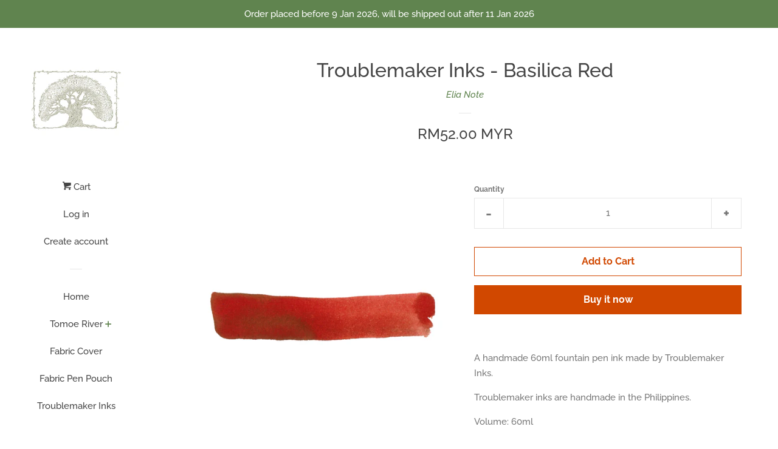

--- FILE ---
content_type: application/x-javascript; charset=utf-8
request_url: https://bundler.nice-team.net/app/shop/status/elia-note.myshopify.com.js?1768859443
body_size: -363
content:
var bundler_settings_updated='1645669787';